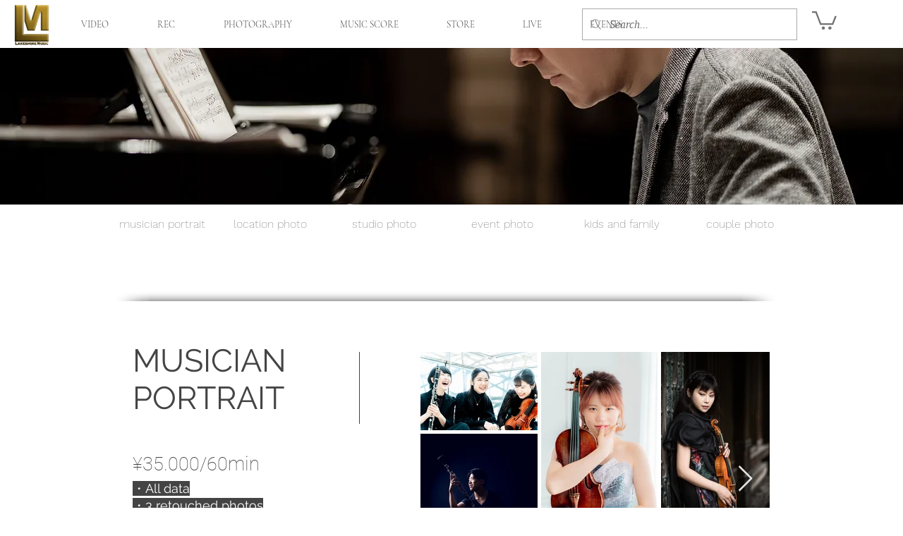

--- FILE ---
content_type: text/html; charset=utf-8
request_url: https://accounts.google.com/o/oauth2/postmessageRelay?parent=https%3A%2F%2Fstatic.parastorage.com&jsh=m%3B%2F_%2Fscs%2Fabc-static%2F_%2Fjs%2Fk%3Dgapi.lb.en.OE6tiwO4KJo.O%2Fd%3D1%2Frs%3DAHpOoo_Itz6IAL6GO-n8kgAepm47TBsg1Q%2Fm%3D__features__
body_size: 163
content:
<!DOCTYPE html><html><head><title></title><meta http-equiv="content-type" content="text/html; charset=utf-8"><meta http-equiv="X-UA-Compatible" content="IE=edge"><meta name="viewport" content="width=device-width, initial-scale=1, minimum-scale=1, maximum-scale=1, user-scalable=0"><script src='https://ssl.gstatic.com/accounts/o/2580342461-postmessagerelay.js' nonce="cBNSuLlrFGv562zyBPbPQA"></script></head><body><script type="text/javascript" src="https://apis.google.com/js/rpc:shindig_random.js?onload=init" nonce="cBNSuLlrFGv562zyBPbPQA"></script></body></html>